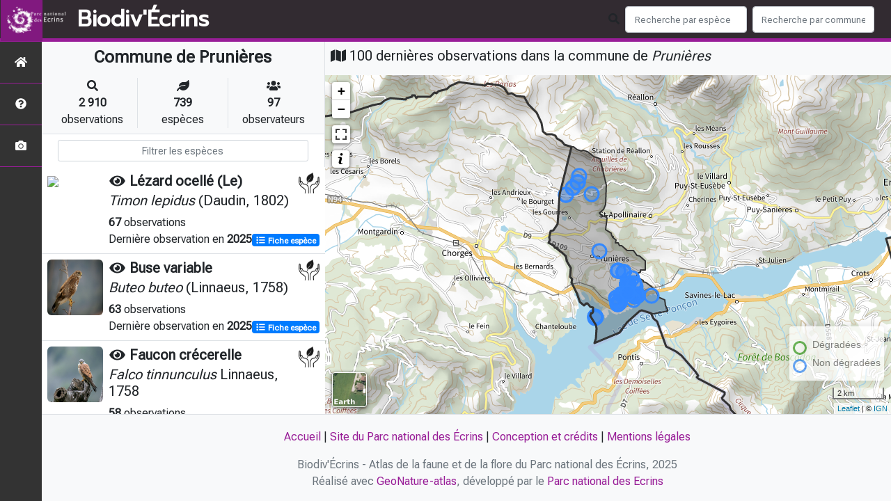

--- FILE ---
content_type: text/javascript; charset=utf-8
request_url: https://biodiversite.ecrins-parcnational.fr/static/mapAreas.js
body_size: 1506
content:
var zoomHomeButton = false;

var map = generateMap(zoomHomeButton);

var legend = L.control({position: "bottomright"});
// Current observation Layer: leaflet layer type
var currentLayer;

// Current observation geoJson:  type object
var myGeoJson;

// Display limit of the territory
var areaLayer = L.geoJson(areaInfos.areaGeoJson, {
    style: function () {
        return {
            opacity: 1,
            weight: 2,
            color: areaBorderColor,
            // dashArray: "3",
            fillOpacity: 0.3
        };
    }
}).addTo(map);


var bounds = L.latLngBounds([]);
var layerBounds = areaLayer.getBounds();
bounds.extend(layerBounds);
map.fitBounds(bounds);
map.zoom = map.getZoom();
// Display the 'x' last observations
// MAILLE
if (configuration.AFFICHAGE_MAILLE) {
    displayMailleLayerLastObs(observations);
}
// POINT
else {
    displayMarkerLayerPointLastObs(observations);
}

// Generate legends and check configuration to choose which to display (Maille ou Point)


htmlLegendMaille =
    "<i style='border: solid 1px var(--map-maille-lastobs-border-color);'> &nbsp; &nbsp; &nbsp;</i> Maille comportant au moins une observation <br> <br>" +
    "<i style='border: dashed 2px var(--map-area-border-color); background-color:var(--map-area-border-color); opacity:0.3'> &nbsp; &nbsp; &nbsp;</i> Limite de la zone <br> <br>" +
    "<i style='border: solid var(--map-area-border-width) var(--map-territory-border-color);'> &nbsp; &nbsp; &nbsp;</i> Limite du " +
    configuration.STRUCTURE;

htmlLegendPoint =
    "<i style='border-style: dotted;'> &nbsp; &nbsp; &nbsp;</i> Limite de la zone <br> <br>" +
    "<i style='border: solid " +
    configuration.MAP.BORDERS_WEIGHT +
    "px " +
    configuration.MAP.BORDERS_COLOR +
    ";'> &nbsp; &nbsp; &nbsp;</i> Limite du " +
    configuration.STRUCTURE;

htmlLegend = configuration.AFFICHAGE_MAILLE
    ? htmlLegendMaille
    : htmlLegendPoint;

// General Legend

generateLegende(htmlLegend);

function displayObsPreciseBaseUrl() {
    if (sheetType === 'commune') {
        return configuration.URL_APPLICATION + "/api/observations/" + areaInfos.areaCode
    } else {
        return configuration.URL_APPLICATION + "/api/observations/area/" + areaInfos.id_area
    }
};

// display observation on click
function displayObsPreciseBaseUrl(areaCode, cd_ref) {
    $.ajax({
        url:
            displayObsPreciseBaseUrl() +
            areaCode +
            "/" +
            cd_ref,
        dataType: "json",
        beforeSend: function () {
            $("#loaderSpinner").show();
            // $("#loadingGif").show();
            // $("#loadingGif").attr(
            //   "src",
            //   configuration.URL_APPLICATION + "/static/images/loading.svg"
            // );
        }
    }).done(function (observations) {
        $("#loaderSpinner").hide();
        // $("#loadingGif").hide();
        map.removeLayer(currentLayer);
        if (configuration.AFFICHAGE_MAILLE) {
            displayMailleLayerLastObs(observations);
        } else {
            displayMarkerLayerPointCommune(observations);
        }
    });
}

function displayObsGridBaseUrl() {
    if (sheetType === 'commune') {
        return configuration.URL_APPLICATION + "/api/observationsMaille/"
    } else {
        return configuration.URL_APPLICATION + "/api/observationsMaille/area/"
    }
}

// display observation on click
function displayObsTaxon(insee, cd_ref) {
  $.ajax({
    url:
      configuration.URL_APPLICATION +
      "/api/observations/" +
      insee +
      "/" +
      cd_ref,
    dataType: "json",
    beforeSend: function() {
      $("#loadingGif").show();
      $("#loadingGif").attr(
        "src",
        configuration.URL_APPLICATION + "/static/images/loading.svg"
      );
    }
  }).done(function(observations) {
    $("#loadingGif").hide();
    map.removeLayer(currentLayer);
    if (configuration.AFFICHAGE_MAILLE) {
      displayMailleLayerLastObs(observations);
    } else {
      displayMarkerLayerPointCommune(observations);
    }
  });
}


function displayObsTaxonMaille(areaCode, cd_ref) {
    $.ajax({
        url:
            displayObsGridBaseUrl() +
            areaCode +
            "/" +
            cd_ref,
        dataType: "json",
        beforeSend: function () {
            $("#loaderSpinner").show();
        }
    }).done(function (observations) {
        $("#loaderSpinner").hide();
        // $("#loadingGif").hide();
        map.removeLayer(currentLayer);
        displayGridLayerArea(observations);
    });
}

function refreshObsArea() {
    $("#taxonList ul").on("click", "#taxonListItem", function () {
        $(this)
            .siblings()
            .removeClass("current");
        $(this).addClass("current");
        if (configuration.AFFICHAGE_MAILLE) {
            displayObsTaxonMaille($(this).attr("area-code"), $(this).attr("cdRef"));
        } else {
            displayObsTaxon($(this).attr("area-code"), $(this).attr("cdRef"));
        }
        var name = $(this)
            .find("#name")
            .html();
        $("#titleMap").fadeOut(500, function () {
            $(this)
                .html("Observations du taxon&nbsp;:&nbsp;" + name)
                .fadeIn(500);
        });
    });
}

$(document).ready(function () {
    $("#loaderSpinner").hide();
    if (configuration.INTERACTIVE_MAP_LIST) {
        refreshObsArea();
    }
});


--- FILE ---
content_type: text/plain
request_url: https://www.google-analytics.com/j/collect?v=1&_v=j102&a=364944216&t=pageview&_s=1&dl=https%3A%2F%2Fbiodiversite.ecrins-parcnational.fr%2Fcommune%2F05106&ul=en-us%40posix&dt=Commune%20de%20Pruni%C3%A8res%20%7C%20Biodiv%27%C3%89crins%20-%20Parc%20national%20des%20%C3%89crins&sr=1280x720&vp=1280x720&_u=IEBAAEABAAAAACAAI~&jid=1486404880&gjid=1060266212&cid=1960374361.1762986608&tid=UA-7988554-12&_gid=1295352103.1762986608&_r=1&_slc=1&z=1043668509
body_size: -457
content:
2,cG-05REF12LD6